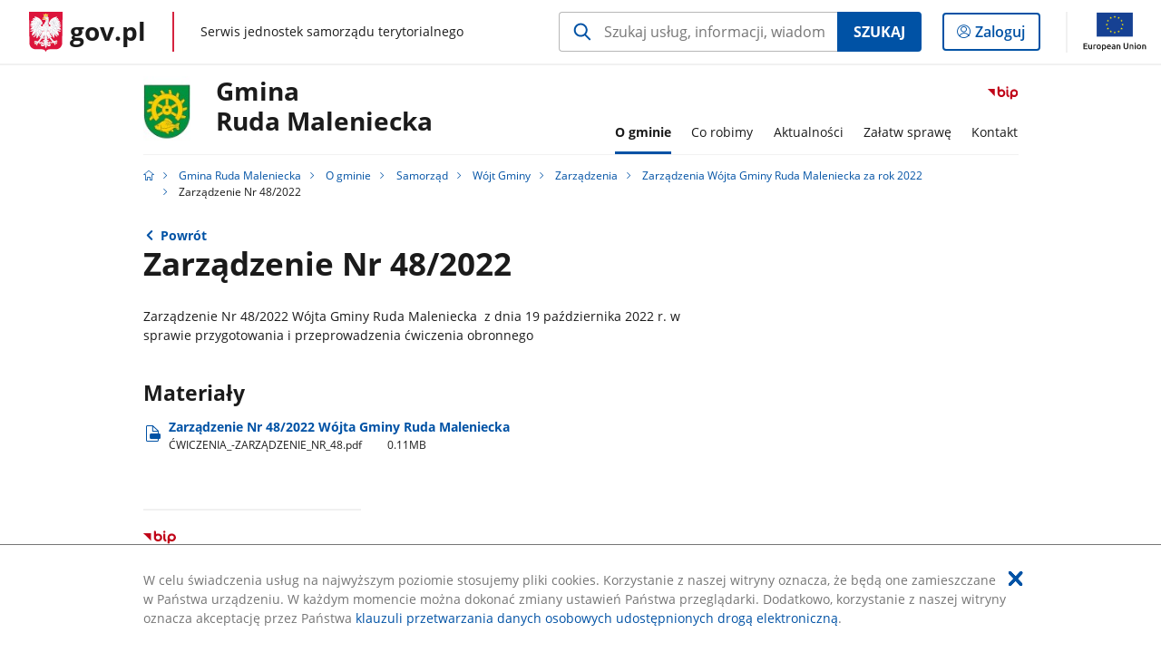

--- FILE ---
content_type: text/html;charset=UTF-8
request_url: https://samorzad.gov.pl/web/gmina-ruda-maleniecka/zarzadzenie-nr-482022
body_size: 4490
content:
<!DOCTYPE html>
<html lang="pl-PL" class="no-js ">
<head>
<title>Zarządzenie Nr 48/2022 - Gmina Ruda Maleniecka - Portal gov.pl</title>
<meta charset="utf-8"/>
<meta content="initial-scale=1.0, width=device-width" name="viewport">
<meta property="govpl:site_published" content="true"/>
<meta name="msvalidate.01" content="D55ECD200B1844DB56EFBA4DA551CF8D"/>
<meta property="og:site_name" content="Gmina Ruda Maleniecka"/>
<meta property="og:url" content="https://www.gov.pl/web/gmina-ruda-maleniecka/zarzadzenie-nr-482022"/>
<meta property="og:title"
content="Zarządzenie Nr 48/2022 - Gmina Ruda Maleniecka - Portal gov.pl"/>
<meta property="og:type" content="website"/>
<meta property="og:image" content="https://samorzad.gov.pl/img/fb_share_ogp.jpg"/>
<meta property="og:description" content=""/>
<meta name="twitter:description" content=""/>
<meta name="twitter:image" content="https://samorzad.gov.pl/img/fb_share_ogp.jpg"/>
<meta name="twitter:card" content="summary_large_image">
<meta name="twitter:title"
content="Zarządzenie Nr 48/2022 - Gmina Ruda Maleniecka - Portal gov.pl"/>
<meta property="govpl:site_hash" content="18168d11-2e0c-81b0-6401-b8b0512770d9"/>
<meta property="govpl:site_path" content="/web/gmina-ruda-maleniecka"/>
<meta property="govpl:active_menu_item" content=""/>
<meta property="govpl:search_scope" content="gmina-ruda-maleniecka"/>
<link rel="icon" type="image/png" href="/img/icons/favicon-16x16.png"
sizes="16x16">
<link rel="icon" type="image/png" href="/img/icons/favicon-32x32.png"
sizes="32x32">
<link rel="icon" type="image/png" href="/img/icons/favicon-96x96.png"
sizes="96x96">
<link rel="stylesheet" type="text/css" href="/fonts/font-awesome.min.css">
<link rel="stylesheet" type="text/css" href="/css/vendors/jquery-ui-1.12.1-smoothness.min.css">
<link rel="stylesheet" type="text/css" href="/css/vendors/modaal.min.css">
<link rel="stylesheet" type="text/css" href="/css/vendors/vue-select.css">
<link rel="stylesheet" type="text/css" href="/css/govpl_template.css">
<link rel="stylesheet" type="text/css" href="/css/main-ac63e7c0b82.css">
<!--[if lt IE 9]>
<script src="/scripts/polyfills/html5shiv-3.7.3.min.js"></script>
<![endif]-->
<script src="/scripts/polyfills/modernizr-custom.js"></script>
<script src="/scripts/polyfills/polyfills.js"></script>
<script src="/scripts/vendors/jquery-3.3.1.min.js"></script>
<script src="/scripts/vendors/jquery-ui-1.12.1.min.js"></script>
<script src="/scripts/vendors/modaal.min.js"></script>
<script src="/scripts/vendors/b_util.js"></script>
<script src="/scripts/vendors/b_tab_orginal.js"></script>
<script src="/scripts/vendors/validate.min.js"></script>
<script src="/scripts/gov_context.js?locale=pl_PL"></script>
<script src="/scripts/accordion.js"></script>
<script src="/scripts/govpl.js"></script>
<script src="/scripts/bundle-929de7423f0.js"></script>
<script src="/scripts/utils.js"></script>
</head>
<body id="body"
class="">
<nav class="quick-access-nav">
<ul>
<li><a href="#main-content">Przejdź do zawartości</a></li>
<li><a href="#footer-contact">Przejdź do sekcji Kontakt</a></li>
<li><a href="#footer-links">Przejdź do sekcji stopka gov.pl</a></li>
</ul>
</nav>
<div id="cookies-info">
<div class="main-container">W celu świadczenia usług na najwyższym poziomie stosujemy pliki cookies. Korzystanie z naszej witryny oznacza, że będą one zamieszczane w Państwa urządzeniu. W każdym momencie można dokonać zmiany ustawień Państwa przeglądarki. Dodatkowo, korzystanie z naszej witryny oznacza akceptację przez Państwa <a href="https://www.gov.pl/cyfryzacja/klauzula-przetwarzania-danych-osobowych-udostepnionych-droga-elektroniczna" aria-label="Wciśnij enter, aby przejść do klauzuli przetwarzania danych osobowych udostępnionych drogą elektroniczną.">klauzuli przetwarzania danych osobowych udostępnionych drogą elektroniczną</a>.
<button aria-label="Akceptuję politykę dotycząca wykorzystania plików cookies. Zamknij pop-up."></button>
</div>
</div>
<div id="govpl"></div>
<header class="page-header">
<div class="main-container">
<div>
<div class="header-links">
<div class="icons">
<ul>
<li class="bip">
<a href="https://samorzad.gov.pl/web/gmina-ruda-maleniecka/mapa-strony/?show-bip=true">
<span class="sr-only">Przejdź do serwisu Biuletyn Informacji Publicznej Gmina<br>Ruda Maleniecka</span>
<img src="/img/bip_simple.svg" class="icon" alt="Logo Biuletynu Informacji Publicznej" height="25" aria-hidden="true"/>
<img src="/img/bip_simple.svg" class="icon-hover" alt="" height="25" aria-hidden="true"/>
</a>
</li>
</ul>
</div>
</div>
<h1 class="unit-h1">
<div class="unit-h1__logo">
<img src="/photo/32fb5f72-6329-4fa9-acea-f1dfd577ed4f" alt=""/>
</div>
<a href="/web/gmina-ruda-maleniecka">Gmina<br>Ruda Maleniecka</a>
</h1>
<nav id="unit-menu">
<a href="#unit-menu-list" id="unit-menu-toggle" aria-haspopup="true" aria-expanded="false">MENU<i></i></a>
<ul id="unit-menu-list">
<li id="unit-submenu-0" class="has-child">
<a href="/web/gmina-ruda-maleniecka/o-gminie" aria-haspopup="true" aria-expanded="false"
class="active">
<span class="menu-open">O gminie</span>
<span class="menu-back">Wstecz</span>
</a>
<ul>
<li>
<a href="/web/gmina-ruda-maleniecka/nasza-gmina"
>Nasza Gmina</a>
</li>
<li>
<a href="/web/gmina-ruda-maleniecka/jednostki-organizacyjne"
>Jednostki organizacyjne</a>
</li>
<li>
<a href="/web/gmina-ruda-maleniecka/stowarzyszenia"
>Stowarzyszenia</a>
</li>
<li>
<a href="/web/gmina-ruda-maleniecka/samorzad"
class="active">Samorząd</a>
</li>
<li>
<a href="/web/gmina-ruda-maleniecka/finanse-gminy"
>Finanse Gminy</a>
</li>
<li>
<a href="/web/gmina-ruda-maleniecka/gospodarka-nieruchomosciami5"
>Gospodarka nieruchomościami</a>
</li>
<li>
<a href="/web/gmina-ruda-maleniecka/dostepnosc"
>Dostępność</a>
</li>
<li>
<a href="/web/gmina-ruda-maleniecka/realizowane-projekty-oraz-gminy-partnerskie2"
>Realizowane projekty oraz Gminy Partnerskie</a>
</li>
<li>
<a href="/web/gmina-ruda-maleniecka/informacja-dla-osob-z-niepelnosprawnosciami"
>Informacja dla osób z niepełnosprawnościami</a>
</li>
</ul>
</li>
<li id="unit-submenu-1" class="has-child">
<a href="/web/gmina-ruda-maleniecka/co-robimy" aria-haspopup="true" aria-expanded="false"
>
<span class="menu-open">Co robimy</span>
<span class="menu-back">Wstecz</span>
</a>
<ul>
<li>
<a href="/web/gmina-ruda-maleniecka/akty-prawne"
>Akty prawne</a>
</li>
<li>
<a href="/web/gmina-ruda-maleniecka/petycje-lista"
>Petycje</a>
</li>
<li>
<a href="/web/gmina-ruda-maleniecka/sprawozdania-z-petycji2"
>Sprawozdania z petycji</a>
</li>
<li>
<a href="/web/gmina-ruda-maleniecka/zamowienia-publiczne"
>Zamówienia publiczne</a>
</li>
<li>
<a href="/web/gmina-ruda-maleniecka/praca-w-urzedzie3"
>Praca w urzędzie</a>
</li>
<li>
<a href="/web/gmina-ruda-maleniecka/gospodarka-odpadami"
>Gospodarka odpadami</a>
</li>
<li>
<a href="/web/gmina-ruda-maleniecka/ochrona-srodowiska"
>Ochrona środowiska</a>
</li>
<li>
<a href="/web/gmina-ruda-maleniecka/gospodarka-wodno-sciekowa"
>Gospodarka wodno-ściekowa</a>
</li>
<li>
<a href="/web/gmina-ruda-maleniecka/rejestr-instytucji-kultury"
>Rejestr instytucji kultury</a>
</li>
<li>
<a href="/web/gmina-ruda-maleniecka/organizacje-pozarzadowe"
>Organizacje pozarządowe</a>
</li>
<li>
<a href="/web/gmina-ruda-maleniecka/zagospodarowanie-przestrzenne"
>Zagospodarowanie przestrzenne</a>
</li>
<li>
<a href="/web/gmina-ruda-maleniecka/wybory"
>Wybory</a>
</li>
<li>
<a href="/web/gmina-ruda-maleniecka/kontrole-i-audyty"
>Kontrole i audyty</a>
</li>
<li>
<a href="/web/gmina-ruda-maleniecka/ochrona-zwierzat2"
>Ochrona zwierząt</a>
</li>
<li>
<a href="/web/gmina-ruda-maleniecka/pomoc-publiczna"
>Pomoc publiczna</a>
</li>
<li>
<a href="/web/gmina-ruda-maleniecka/realizowane-projekty"
>Realizowane projekty</a>
</li>
<li>
<a href="/web/gmina-ruda-maleniecka/rejestr-zlobkow-i-klubow-dzieciecych"
>Rejestr żłobków i klubów dziecięcych</a>
</li>
<li>
<a href="/web/gmina-ruda-maleniecka/wykaz-dziennych-opiekunow"
>Wykaz dziennych opiekunów</a>
</li>
<li>
<a href="/web/gmina-ruda-maleniecka/ochrona-ludnosci-i-obrona-cywilna"
>Zarządzanie kryzysowe, ochrona ludności i obrona cywilna</a>
</li>
</ul>
</li>
<li id="unit-submenu-2" class="has-child">
<a href="/web/gmina-ruda-maleniecka/aktualnosci" aria-haspopup="true" aria-expanded="false"
>
<span class="menu-open">Aktualności</span>
<span class="menu-back">Wstecz</span>
</a>
<ul>
<li>
<a href="/web/gmina-ruda-maleniecka/informacje-biezace2"
>Informacje bieżące</a>
</li>
<li>
<a href="/web/gmina-ruda-maleniecka/komunikaty-i-ogloszenia2"
>Komunikaty i ogłoszenia</a>
</li>
<li>
<a href="/web/gmina-ruda-maleniecka/konsultacje-spoleczne"
>Konsultacje społeczne</a>
</li>
<li>
<a href="/web/gmina-ruda-maleniecka/wydarzenia23556"
>Wydarzenia</a>
</li>
<li>
<a href="/web/gmina-ruda-maleniecka/ostrzezenia-pogodowe"
>Ostrzeżenia pogodowe</a>
</li>
</ul>
</li>
<li id="unit-submenu-3" class="has-child">
<a href="/web/gmina-ruda-maleniecka/zalatw-sprawe" aria-haspopup="true" aria-expanded="false"
>
<span class="menu-open">Załatw sprawę</span>
<span class="menu-back">Wstecz</span>
</a>
<ul>
<li>
<a href="/web/gmina-ruda-maleniecka/dokumenty-do-pobrania2"
>Dokumenty do pobrania</a>
</li>
<li>
<a href="/web/gmina-ruda-maleniecka/podatki-i-oplaty-lokalne4"
>Podatki i opłaty lokalne</a>
</li>
<li>
<a href="/web/gmina-ruda-maleniecka/rolnictwo2"
>Rolnictwo</a>
</li>
<li>
<a href="/web/gmina-ruda-maleniecka/zgloszenia-zewnetrzne---sygnalista"
>Zgłoszenia Zewnętrzne - Sygnalista</a>
</li>
</ul>
</li>
<li id="unit-submenu-4" class="has-child">
<a href="/web/gmina-ruda-maleniecka/kontakt" aria-haspopup="true" aria-expanded="false"
>
<span class="menu-open">Kontakt</span>
<span class="menu-back">Wstecz</span>
</a>
<ul>
<li>
<a href="/web/gmina-ruda-maleniecka/dane-kontaktowe-urzedu-gminy"
>Dane kontaktowe</a>
</li>
<li>
<a href="/web/gmina-ruda-maleniecka/kierownictwo2"
>Kierownictwo</a>
</li>
<li>
<a href="/web/gmina-ruda-maleniecka/e-doreczenia"
>e-Doręczenia</a>
</li>
<li>
<a href="/web/gmina-ruda-maleniecka/elektroniczna-skrzynka-podawcza"
>Elektroniczna skrzynka podawcza</a>
</li>
<li>
<a href="/web/gmina-ruda-maleniecka/redakcja-bip"
>Redakcja bip</a>
</li>
</ul>
</li>
<li id="menu-close"><button>Zamknij menu</button></li>
</ul>
</nav>
</div>
</div>
</header>
<main>
<nav class="breadcrumbs main-container" aria-label="Ścieżka okruszków"><ul>
<li><a class="home" href="https://samorzad.gov.pl/" aria-label="Strona główna gov.pl"></a></li>
<li>
<a href="/web/gmina-ruda-maleniecka">Gmina Ruda Maleniecka</a>
</li>
<li>
<a href="/web/gmina-ruda-maleniecka/o-gminie">O gminie</a>
</li>
<li>
<a href="/web/gmina-ruda-maleniecka/samorzad">Samorząd</a>
</li>
<li>
<a href="/web/gmina-ruda-maleniecka/wojt-gminy">Wójt Gminy</a>
</li>
<li>
<a href="/web/gmina-ruda-maleniecka/zarzadzenia-wojta">Zarządzenia</a>
</li>
<li>
<a href="/web/gmina-ruda-maleniecka/zarzadzenia-wojta-gminy-ruda-maleniecka-za-rok-2022">Zarządzenia Wójta Gminy Ruda Maleniecka za rok 2022</a>
</li>
<li>
Zarządzenie Nr 48/2022
</li>
</ul></nav>
<div class="main-container return-button">
<a href="/web/gmina-ruda-maleniecka/zarzadzenia-wojta-gminy-ruda-maleniecka-za-rok-2022" aria-label="Powrót do strony nadrzędnej - Zarządzenia Wójta Gminy Ruda Maleniecka za rok 2022">Powrót</a>
</div>
<div class="article-area main-container ">
<article class="article-area__article " id="main-content">
<h2>Zarządzenie Nr 48/2022</h2>
<div class="editor-content">
<div><p>Zarządzenie Nr 48/2022 W&oacute;jta Gminy Ruda Maleniecka &nbsp;z dnia 19 października 2022 r. w sprawie przygotowania i przeprowadzenia ćwiczenia obronnego</p>
</div>
</div>
<h3>Materiały</h3>
<a class="file-download" href="/attachment/82870abb-5a13-4f68-87e7-f63a60d6b6b4" target="_blank" download
aria-label="
Pobierz plik ĆWICZENIA_-ZARZĄDZENIE_NR_48.pdf
Rozmiar: 0.11MB
Format: pdf">
Zarządzenie Nr 48/2022 Wójta Gminy Ruda Maleniecka<br/>
<span class="extension">ĆWICZENIA&#8203;_-ZARZĄDZENIE&#8203;_NR&#8203;_48.pdf</span>
<span class="details">0.11MB</span>
</a>
<div class="metrics">
<img src="/img/bip_simple.svg" alt="Logo Biuletynu Informacji Publicznej" width="36" />
<div class="metrics-title">Informacje o publikacji dokumentu</div>
<dl>
<div><dt>Pierwsza publikacja:</dt> <dd>02.11.2022 13:14 Mateusz Kuleta</dd></div>
<div><dt>Wytwarzający/ Odpowiadający:</dt> <dd>Anna Dwojakowska</dd></div>
</dl>
<a class="show-history" href="#" data-gov-toggle="#metric-history20 090 966" aria-controls="metric-history" aria-expanded="false"><span>Pokaż historię zmian</span></a>
</div>
<div id="metric-history20 090 966" class="metric-history">
<table>
<thead>
<tr>
<th>Tytuł</th>
<th>Wersja</th>
<th>Dane zmiany / publikacji</th>
</tr>
</thead>
<tbody>
<tr>
<td>Zarządzenie Nr 48/2022</td>
<td>1.0</td>
<td>
02.11.2022 13:14 Mateusz Kuleta
</td>
</tr>
</tbody></table>
<p>Aby uzyskać archiwalną wersję należy skontaktować się z <a href="/web/gmina-ruda-maleniecka/redakcja-bip">Redakcją BIP</a></p>
</div>
</article>
</div>
<pre id="pageMetadata" class="hide">{"register":{"columns":[]}}</pre>
</main>
<footer class="footer">
<div class="main-container">
<div class="ministry-section" id="footer-contact">
<h2><span class="sr-only">stopka</span> Gmina Ruda Maleniecka</h2>
<div class="contact">
<div class="address-column">
<h3>ADRES</h3>
<address>
<p>Ruda Maleniecka 99 a</p>
<p>26-242 Ruda Maleniecka</p>
<p>NIP 658-187-20-92</p>
<p>Regon 291010659</p>
</address>
</div>
<div class="help_line-social_media-column">
<div class="help-line">
<h3>KONTAKT</h3>
<p>
Skontaktuj się z nami<br>
<a href="tel: +48 41 373 13 40"
aria-label="Infolinia. Numer telefonu: .+ 4 8.4 1.3 7 3.1 3.4 0">
+48 41 373 13 40
</a>
</p>
<p class="open-hours">Czynna w dni robocze<br>w godzinach 7:30-15:30</p>
</div>
<div class="social-media">
<h3>MEDIA SPOŁECZNOŚCIOWE:</h3>
<ul>
<li>
<a class="facebook" target="_blank"
title="Otworzy się w nowej karcie" href="https://www.facebook.com/profile.php?id=100068626795337">
<span class="sr-only" lang="en">facebook</span>
</a>
</li>
</ul>
</div>
</div>
</div>
<div class="shortcuts ">
<h3 class="js-toggle-shortcuts" tabindex="0" aria-exapanded="false">Na skróty</h3>
<ul>
<li><a href="https://samorzad.gov.pl/gmina-ruda-maleniecka/deklaracja-dostepnosci">Deklaracja dostępności</a></li>
<li><a href="https://samorzad.gov.pl/web/gmina-ruda-maleniecka/RODO">Ochrona danych osobowych</a></li>
<li><a href="https://mapy.geoportal.gov.pl/">Geoportal</a></li>
<li><a href="https://samorzad.gov.pl/web/gmina-ruda-maleniecka/redakcja-bip">Redakcja BiP</a></li>
<li><a href="http://edziennik.kielce.uw.gov.pl/">Dziennik Urzędowy Województwa Świętokrzyskiego</a></li>
<li><a href="https://www.rcl.gov.pl/">Rządowe Centrum Legislacji</a></li>
</ul>
</div>
<div style="clear:both"></div>
</div>
<div id="govpl-footer"></div>
</div>
</footer>
<script src="/scripts/govpl_template.js?locale=pl_PL"></script>
<script src="/scripts/body_end.js"></script>
<script src="/scripts/register_metadata.js"></script>
<noscript>
<iframe src="https://www.googletagmanager.com/ns.html?id=GTM-P67N5GM"
height="0" width="0" style="display:none;visibility:hidden"></iframe>
</noscript>
</body>
</html>